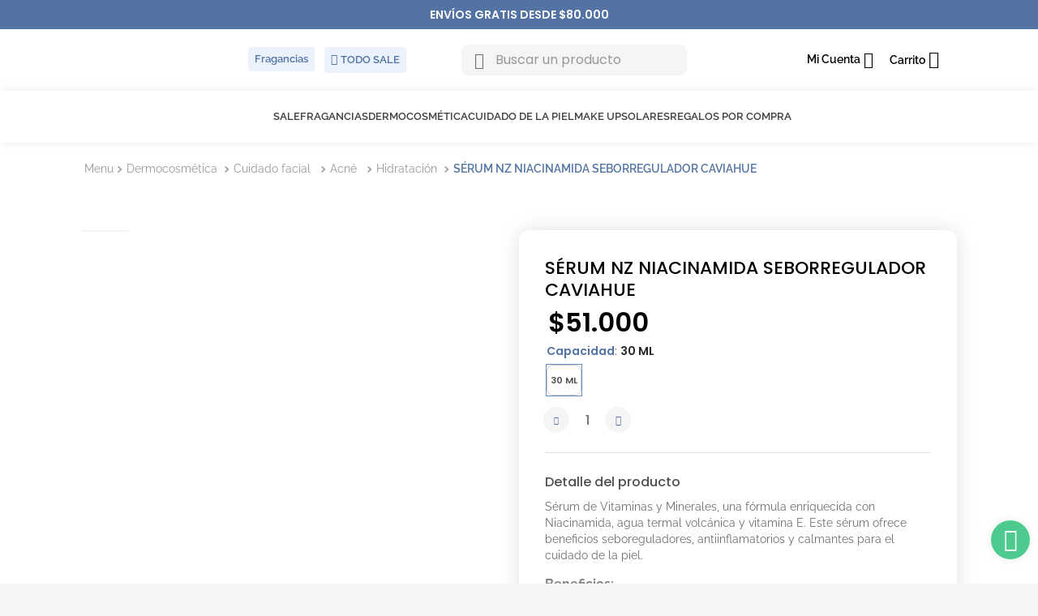

--- FILE ---
content_type: text/html; charset=utf-8
request_url: https://www.google.com/recaptcha/enterprise/anchor?ar=1&k=6LdV7CIpAAAAAPUrHXWlFArQ5hSiNQJk6Ja-vcYM&co=aHR0cHM6Ly93d3cuZmFybWFjaWFkZWxwdWVibG8uY29tLmFyOjQ0Mw..&hl=es-419&v=PoyoqOPhxBO7pBk68S4YbpHZ&size=invisible&anchor-ms=120000&execute-ms=30000&cb=11b7r0jpqee2
body_size: 48759
content:
<!DOCTYPE HTML><html dir="ltr" lang="es-419"><head><meta http-equiv="Content-Type" content="text/html; charset=UTF-8">
<meta http-equiv="X-UA-Compatible" content="IE=edge">
<title>reCAPTCHA</title>
<style type="text/css">
/* cyrillic-ext */
@font-face {
  font-family: 'Roboto';
  font-style: normal;
  font-weight: 400;
  font-stretch: 100%;
  src: url(//fonts.gstatic.com/s/roboto/v48/KFO7CnqEu92Fr1ME7kSn66aGLdTylUAMa3GUBHMdazTgWw.woff2) format('woff2');
  unicode-range: U+0460-052F, U+1C80-1C8A, U+20B4, U+2DE0-2DFF, U+A640-A69F, U+FE2E-FE2F;
}
/* cyrillic */
@font-face {
  font-family: 'Roboto';
  font-style: normal;
  font-weight: 400;
  font-stretch: 100%;
  src: url(//fonts.gstatic.com/s/roboto/v48/KFO7CnqEu92Fr1ME7kSn66aGLdTylUAMa3iUBHMdazTgWw.woff2) format('woff2');
  unicode-range: U+0301, U+0400-045F, U+0490-0491, U+04B0-04B1, U+2116;
}
/* greek-ext */
@font-face {
  font-family: 'Roboto';
  font-style: normal;
  font-weight: 400;
  font-stretch: 100%;
  src: url(//fonts.gstatic.com/s/roboto/v48/KFO7CnqEu92Fr1ME7kSn66aGLdTylUAMa3CUBHMdazTgWw.woff2) format('woff2');
  unicode-range: U+1F00-1FFF;
}
/* greek */
@font-face {
  font-family: 'Roboto';
  font-style: normal;
  font-weight: 400;
  font-stretch: 100%;
  src: url(//fonts.gstatic.com/s/roboto/v48/KFO7CnqEu92Fr1ME7kSn66aGLdTylUAMa3-UBHMdazTgWw.woff2) format('woff2');
  unicode-range: U+0370-0377, U+037A-037F, U+0384-038A, U+038C, U+038E-03A1, U+03A3-03FF;
}
/* math */
@font-face {
  font-family: 'Roboto';
  font-style: normal;
  font-weight: 400;
  font-stretch: 100%;
  src: url(//fonts.gstatic.com/s/roboto/v48/KFO7CnqEu92Fr1ME7kSn66aGLdTylUAMawCUBHMdazTgWw.woff2) format('woff2');
  unicode-range: U+0302-0303, U+0305, U+0307-0308, U+0310, U+0312, U+0315, U+031A, U+0326-0327, U+032C, U+032F-0330, U+0332-0333, U+0338, U+033A, U+0346, U+034D, U+0391-03A1, U+03A3-03A9, U+03B1-03C9, U+03D1, U+03D5-03D6, U+03F0-03F1, U+03F4-03F5, U+2016-2017, U+2034-2038, U+203C, U+2040, U+2043, U+2047, U+2050, U+2057, U+205F, U+2070-2071, U+2074-208E, U+2090-209C, U+20D0-20DC, U+20E1, U+20E5-20EF, U+2100-2112, U+2114-2115, U+2117-2121, U+2123-214F, U+2190, U+2192, U+2194-21AE, U+21B0-21E5, U+21F1-21F2, U+21F4-2211, U+2213-2214, U+2216-22FF, U+2308-230B, U+2310, U+2319, U+231C-2321, U+2336-237A, U+237C, U+2395, U+239B-23B7, U+23D0, U+23DC-23E1, U+2474-2475, U+25AF, U+25B3, U+25B7, U+25BD, U+25C1, U+25CA, U+25CC, U+25FB, U+266D-266F, U+27C0-27FF, U+2900-2AFF, U+2B0E-2B11, U+2B30-2B4C, U+2BFE, U+3030, U+FF5B, U+FF5D, U+1D400-1D7FF, U+1EE00-1EEFF;
}
/* symbols */
@font-face {
  font-family: 'Roboto';
  font-style: normal;
  font-weight: 400;
  font-stretch: 100%;
  src: url(//fonts.gstatic.com/s/roboto/v48/KFO7CnqEu92Fr1ME7kSn66aGLdTylUAMaxKUBHMdazTgWw.woff2) format('woff2');
  unicode-range: U+0001-000C, U+000E-001F, U+007F-009F, U+20DD-20E0, U+20E2-20E4, U+2150-218F, U+2190, U+2192, U+2194-2199, U+21AF, U+21E6-21F0, U+21F3, U+2218-2219, U+2299, U+22C4-22C6, U+2300-243F, U+2440-244A, U+2460-24FF, U+25A0-27BF, U+2800-28FF, U+2921-2922, U+2981, U+29BF, U+29EB, U+2B00-2BFF, U+4DC0-4DFF, U+FFF9-FFFB, U+10140-1018E, U+10190-1019C, U+101A0, U+101D0-101FD, U+102E0-102FB, U+10E60-10E7E, U+1D2C0-1D2D3, U+1D2E0-1D37F, U+1F000-1F0FF, U+1F100-1F1AD, U+1F1E6-1F1FF, U+1F30D-1F30F, U+1F315, U+1F31C, U+1F31E, U+1F320-1F32C, U+1F336, U+1F378, U+1F37D, U+1F382, U+1F393-1F39F, U+1F3A7-1F3A8, U+1F3AC-1F3AF, U+1F3C2, U+1F3C4-1F3C6, U+1F3CA-1F3CE, U+1F3D4-1F3E0, U+1F3ED, U+1F3F1-1F3F3, U+1F3F5-1F3F7, U+1F408, U+1F415, U+1F41F, U+1F426, U+1F43F, U+1F441-1F442, U+1F444, U+1F446-1F449, U+1F44C-1F44E, U+1F453, U+1F46A, U+1F47D, U+1F4A3, U+1F4B0, U+1F4B3, U+1F4B9, U+1F4BB, U+1F4BF, U+1F4C8-1F4CB, U+1F4D6, U+1F4DA, U+1F4DF, U+1F4E3-1F4E6, U+1F4EA-1F4ED, U+1F4F7, U+1F4F9-1F4FB, U+1F4FD-1F4FE, U+1F503, U+1F507-1F50B, U+1F50D, U+1F512-1F513, U+1F53E-1F54A, U+1F54F-1F5FA, U+1F610, U+1F650-1F67F, U+1F687, U+1F68D, U+1F691, U+1F694, U+1F698, U+1F6AD, U+1F6B2, U+1F6B9-1F6BA, U+1F6BC, U+1F6C6-1F6CF, U+1F6D3-1F6D7, U+1F6E0-1F6EA, U+1F6F0-1F6F3, U+1F6F7-1F6FC, U+1F700-1F7FF, U+1F800-1F80B, U+1F810-1F847, U+1F850-1F859, U+1F860-1F887, U+1F890-1F8AD, U+1F8B0-1F8BB, U+1F8C0-1F8C1, U+1F900-1F90B, U+1F93B, U+1F946, U+1F984, U+1F996, U+1F9E9, U+1FA00-1FA6F, U+1FA70-1FA7C, U+1FA80-1FA89, U+1FA8F-1FAC6, U+1FACE-1FADC, U+1FADF-1FAE9, U+1FAF0-1FAF8, U+1FB00-1FBFF;
}
/* vietnamese */
@font-face {
  font-family: 'Roboto';
  font-style: normal;
  font-weight: 400;
  font-stretch: 100%;
  src: url(//fonts.gstatic.com/s/roboto/v48/KFO7CnqEu92Fr1ME7kSn66aGLdTylUAMa3OUBHMdazTgWw.woff2) format('woff2');
  unicode-range: U+0102-0103, U+0110-0111, U+0128-0129, U+0168-0169, U+01A0-01A1, U+01AF-01B0, U+0300-0301, U+0303-0304, U+0308-0309, U+0323, U+0329, U+1EA0-1EF9, U+20AB;
}
/* latin-ext */
@font-face {
  font-family: 'Roboto';
  font-style: normal;
  font-weight: 400;
  font-stretch: 100%;
  src: url(//fonts.gstatic.com/s/roboto/v48/KFO7CnqEu92Fr1ME7kSn66aGLdTylUAMa3KUBHMdazTgWw.woff2) format('woff2');
  unicode-range: U+0100-02BA, U+02BD-02C5, U+02C7-02CC, U+02CE-02D7, U+02DD-02FF, U+0304, U+0308, U+0329, U+1D00-1DBF, U+1E00-1E9F, U+1EF2-1EFF, U+2020, U+20A0-20AB, U+20AD-20C0, U+2113, U+2C60-2C7F, U+A720-A7FF;
}
/* latin */
@font-face {
  font-family: 'Roboto';
  font-style: normal;
  font-weight: 400;
  font-stretch: 100%;
  src: url(//fonts.gstatic.com/s/roboto/v48/KFO7CnqEu92Fr1ME7kSn66aGLdTylUAMa3yUBHMdazQ.woff2) format('woff2');
  unicode-range: U+0000-00FF, U+0131, U+0152-0153, U+02BB-02BC, U+02C6, U+02DA, U+02DC, U+0304, U+0308, U+0329, U+2000-206F, U+20AC, U+2122, U+2191, U+2193, U+2212, U+2215, U+FEFF, U+FFFD;
}
/* cyrillic-ext */
@font-face {
  font-family: 'Roboto';
  font-style: normal;
  font-weight: 500;
  font-stretch: 100%;
  src: url(//fonts.gstatic.com/s/roboto/v48/KFO7CnqEu92Fr1ME7kSn66aGLdTylUAMa3GUBHMdazTgWw.woff2) format('woff2');
  unicode-range: U+0460-052F, U+1C80-1C8A, U+20B4, U+2DE0-2DFF, U+A640-A69F, U+FE2E-FE2F;
}
/* cyrillic */
@font-face {
  font-family: 'Roboto';
  font-style: normal;
  font-weight: 500;
  font-stretch: 100%;
  src: url(//fonts.gstatic.com/s/roboto/v48/KFO7CnqEu92Fr1ME7kSn66aGLdTylUAMa3iUBHMdazTgWw.woff2) format('woff2');
  unicode-range: U+0301, U+0400-045F, U+0490-0491, U+04B0-04B1, U+2116;
}
/* greek-ext */
@font-face {
  font-family: 'Roboto';
  font-style: normal;
  font-weight: 500;
  font-stretch: 100%;
  src: url(//fonts.gstatic.com/s/roboto/v48/KFO7CnqEu92Fr1ME7kSn66aGLdTylUAMa3CUBHMdazTgWw.woff2) format('woff2');
  unicode-range: U+1F00-1FFF;
}
/* greek */
@font-face {
  font-family: 'Roboto';
  font-style: normal;
  font-weight: 500;
  font-stretch: 100%;
  src: url(//fonts.gstatic.com/s/roboto/v48/KFO7CnqEu92Fr1ME7kSn66aGLdTylUAMa3-UBHMdazTgWw.woff2) format('woff2');
  unicode-range: U+0370-0377, U+037A-037F, U+0384-038A, U+038C, U+038E-03A1, U+03A3-03FF;
}
/* math */
@font-face {
  font-family: 'Roboto';
  font-style: normal;
  font-weight: 500;
  font-stretch: 100%;
  src: url(//fonts.gstatic.com/s/roboto/v48/KFO7CnqEu92Fr1ME7kSn66aGLdTylUAMawCUBHMdazTgWw.woff2) format('woff2');
  unicode-range: U+0302-0303, U+0305, U+0307-0308, U+0310, U+0312, U+0315, U+031A, U+0326-0327, U+032C, U+032F-0330, U+0332-0333, U+0338, U+033A, U+0346, U+034D, U+0391-03A1, U+03A3-03A9, U+03B1-03C9, U+03D1, U+03D5-03D6, U+03F0-03F1, U+03F4-03F5, U+2016-2017, U+2034-2038, U+203C, U+2040, U+2043, U+2047, U+2050, U+2057, U+205F, U+2070-2071, U+2074-208E, U+2090-209C, U+20D0-20DC, U+20E1, U+20E5-20EF, U+2100-2112, U+2114-2115, U+2117-2121, U+2123-214F, U+2190, U+2192, U+2194-21AE, U+21B0-21E5, U+21F1-21F2, U+21F4-2211, U+2213-2214, U+2216-22FF, U+2308-230B, U+2310, U+2319, U+231C-2321, U+2336-237A, U+237C, U+2395, U+239B-23B7, U+23D0, U+23DC-23E1, U+2474-2475, U+25AF, U+25B3, U+25B7, U+25BD, U+25C1, U+25CA, U+25CC, U+25FB, U+266D-266F, U+27C0-27FF, U+2900-2AFF, U+2B0E-2B11, U+2B30-2B4C, U+2BFE, U+3030, U+FF5B, U+FF5D, U+1D400-1D7FF, U+1EE00-1EEFF;
}
/* symbols */
@font-face {
  font-family: 'Roboto';
  font-style: normal;
  font-weight: 500;
  font-stretch: 100%;
  src: url(//fonts.gstatic.com/s/roboto/v48/KFO7CnqEu92Fr1ME7kSn66aGLdTylUAMaxKUBHMdazTgWw.woff2) format('woff2');
  unicode-range: U+0001-000C, U+000E-001F, U+007F-009F, U+20DD-20E0, U+20E2-20E4, U+2150-218F, U+2190, U+2192, U+2194-2199, U+21AF, U+21E6-21F0, U+21F3, U+2218-2219, U+2299, U+22C4-22C6, U+2300-243F, U+2440-244A, U+2460-24FF, U+25A0-27BF, U+2800-28FF, U+2921-2922, U+2981, U+29BF, U+29EB, U+2B00-2BFF, U+4DC0-4DFF, U+FFF9-FFFB, U+10140-1018E, U+10190-1019C, U+101A0, U+101D0-101FD, U+102E0-102FB, U+10E60-10E7E, U+1D2C0-1D2D3, U+1D2E0-1D37F, U+1F000-1F0FF, U+1F100-1F1AD, U+1F1E6-1F1FF, U+1F30D-1F30F, U+1F315, U+1F31C, U+1F31E, U+1F320-1F32C, U+1F336, U+1F378, U+1F37D, U+1F382, U+1F393-1F39F, U+1F3A7-1F3A8, U+1F3AC-1F3AF, U+1F3C2, U+1F3C4-1F3C6, U+1F3CA-1F3CE, U+1F3D4-1F3E0, U+1F3ED, U+1F3F1-1F3F3, U+1F3F5-1F3F7, U+1F408, U+1F415, U+1F41F, U+1F426, U+1F43F, U+1F441-1F442, U+1F444, U+1F446-1F449, U+1F44C-1F44E, U+1F453, U+1F46A, U+1F47D, U+1F4A3, U+1F4B0, U+1F4B3, U+1F4B9, U+1F4BB, U+1F4BF, U+1F4C8-1F4CB, U+1F4D6, U+1F4DA, U+1F4DF, U+1F4E3-1F4E6, U+1F4EA-1F4ED, U+1F4F7, U+1F4F9-1F4FB, U+1F4FD-1F4FE, U+1F503, U+1F507-1F50B, U+1F50D, U+1F512-1F513, U+1F53E-1F54A, U+1F54F-1F5FA, U+1F610, U+1F650-1F67F, U+1F687, U+1F68D, U+1F691, U+1F694, U+1F698, U+1F6AD, U+1F6B2, U+1F6B9-1F6BA, U+1F6BC, U+1F6C6-1F6CF, U+1F6D3-1F6D7, U+1F6E0-1F6EA, U+1F6F0-1F6F3, U+1F6F7-1F6FC, U+1F700-1F7FF, U+1F800-1F80B, U+1F810-1F847, U+1F850-1F859, U+1F860-1F887, U+1F890-1F8AD, U+1F8B0-1F8BB, U+1F8C0-1F8C1, U+1F900-1F90B, U+1F93B, U+1F946, U+1F984, U+1F996, U+1F9E9, U+1FA00-1FA6F, U+1FA70-1FA7C, U+1FA80-1FA89, U+1FA8F-1FAC6, U+1FACE-1FADC, U+1FADF-1FAE9, U+1FAF0-1FAF8, U+1FB00-1FBFF;
}
/* vietnamese */
@font-face {
  font-family: 'Roboto';
  font-style: normal;
  font-weight: 500;
  font-stretch: 100%;
  src: url(//fonts.gstatic.com/s/roboto/v48/KFO7CnqEu92Fr1ME7kSn66aGLdTylUAMa3OUBHMdazTgWw.woff2) format('woff2');
  unicode-range: U+0102-0103, U+0110-0111, U+0128-0129, U+0168-0169, U+01A0-01A1, U+01AF-01B0, U+0300-0301, U+0303-0304, U+0308-0309, U+0323, U+0329, U+1EA0-1EF9, U+20AB;
}
/* latin-ext */
@font-face {
  font-family: 'Roboto';
  font-style: normal;
  font-weight: 500;
  font-stretch: 100%;
  src: url(//fonts.gstatic.com/s/roboto/v48/KFO7CnqEu92Fr1ME7kSn66aGLdTylUAMa3KUBHMdazTgWw.woff2) format('woff2');
  unicode-range: U+0100-02BA, U+02BD-02C5, U+02C7-02CC, U+02CE-02D7, U+02DD-02FF, U+0304, U+0308, U+0329, U+1D00-1DBF, U+1E00-1E9F, U+1EF2-1EFF, U+2020, U+20A0-20AB, U+20AD-20C0, U+2113, U+2C60-2C7F, U+A720-A7FF;
}
/* latin */
@font-face {
  font-family: 'Roboto';
  font-style: normal;
  font-weight: 500;
  font-stretch: 100%;
  src: url(//fonts.gstatic.com/s/roboto/v48/KFO7CnqEu92Fr1ME7kSn66aGLdTylUAMa3yUBHMdazQ.woff2) format('woff2');
  unicode-range: U+0000-00FF, U+0131, U+0152-0153, U+02BB-02BC, U+02C6, U+02DA, U+02DC, U+0304, U+0308, U+0329, U+2000-206F, U+20AC, U+2122, U+2191, U+2193, U+2212, U+2215, U+FEFF, U+FFFD;
}
/* cyrillic-ext */
@font-face {
  font-family: 'Roboto';
  font-style: normal;
  font-weight: 900;
  font-stretch: 100%;
  src: url(//fonts.gstatic.com/s/roboto/v48/KFO7CnqEu92Fr1ME7kSn66aGLdTylUAMa3GUBHMdazTgWw.woff2) format('woff2');
  unicode-range: U+0460-052F, U+1C80-1C8A, U+20B4, U+2DE0-2DFF, U+A640-A69F, U+FE2E-FE2F;
}
/* cyrillic */
@font-face {
  font-family: 'Roboto';
  font-style: normal;
  font-weight: 900;
  font-stretch: 100%;
  src: url(//fonts.gstatic.com/s/roboto/v48/KFO7CnqEu92Fr1ME7kSn66aGLdTylUAMa3iUBHMdazTgWw.woff2) format('woff2');
  unicode-range: U+0301, U+0400-045F, U+0490-0491, U+04B0-04B1, U+2116;
}
/* greek-ext */
@font-face {
  font-family: 'Roboto';
  font-style: normal;
  font-weight: 900;
  font-stretch: 100%;
  src: url(//fonts.gstatic.com/s/roboto/v48/KFO7CnqEu92Fr1ME7kSn66aGLdTylUAMa3CUBHMdazTgWw.woff2) format('woff2');
  unicode-range: U+1F00-1FFF;
}
/* greek */
@font-face {
  font-family: 'Roboto';
  font-style: normal;
  font-weight: 900;
  font-stretch: 100%;
  src: url(//fonts.gstatic.com/s/roboto/v48/KFO7CnqEu92Fr1ME7kSn66aGLdTylUAMa3-UBHMdazTgWw.woff2) format('woff2');
  unicode-range: U+0370-0377, U+037A-037F, U+0384-038A, U+038C, U+038E-03A1, U+03A3-03FF;
}
/* math */
@font-face {
  font-family: 'Roboto';
  font-style: normal;
  font-weight: 900;
  font-stretch: 100%;
  src: url(//fonts.gstatic.com/s/roboto/v48/KFO7CnqEu92Fr1ME7kSn66aGLdTylUAMawCUBHMdazTgWw.woff2) format('woff2');
  unicode-range: U+0302-0303, U+0305, U+0307-0308, U+0310, U+0312, U+0315, U+031A, U+0326-0327, U+032C, U+032F-0330, U+0332-0333, U+0338, U+033A, U+0346, U+034D, U+0391-03A1, U+03A3-03A9, U+03B1-03C9, U+03D1, U+03D5-03D6, U+03F0-03F1, U+03F4-03F5, U+2016-2017, U+2034-2038, U+203C, U+2040, U+2043, U+2047, U+2050, U+2057, U+205F, U+2070-2071, U+2074-208E, U+2090-209C, U+20D0-20DC, U+20E1, U+20E5-20EF, U+2100-2112, U+2114-2115, U+2117-2121, U+2123-214F, U+2190, U+2192, U+2194-21AE, U+21B0-21E5, U+21F1-21F2, U+21F4-2211, U+2213-2214, U+2216-22FF, U+2308-230B, U+2310, U+2319, U+231C-2321, U+2336-237A, U+237C, U+2395, U+239B-23B7, U+23D0, U+23DC-23E1, U+2474-2475, U+25AF, U+25B3, U+25B7, U+25BD, U+25C1, U+25CA, U+25CC, U+25FB, U+266D-266F, U+27C0-27FF, U+2900-2AFF, U+2B0E-2B11, U+2B30-2B4C, U+2BFE, U+3030, U+FF5B, U+FF5D, U+1D400-1D7FF, U+1EE00-1EEFF;
}
/* symbols */
@font-face {
  font-family: 'Roboto';
  font-style: normal;
  font-weight: 900;
  font-stretch: 100%;
  src: url(//fonts.gstatic.com/s/roboto/v48/KFO7CnqEu92Fr1ME7kSn66aGLdTylUAMaxKUBHMdazTgWw.woff2) format('woff2');
  unicode-range: U+0001-000C, U+000E-001F, U+007F-009F, U+20DD-20E0, U+20E2-20E4, U+2150-218F, U+2190, U+2192, U+2194-2199, U+21AF, U+21E6-21F0, U+21F3, U+2218-2219, U+2299, U+22C4-22C6, U+2300-243F, U+2440-244A, U+2460-24FF, U+25A0-27BF, U+2800-28FF, U+2921-2922, U+2981, U+29BF, U+29EB, U+2B00-2BFF, U+4DC0-4DFF, U+FFF9-FFFB, U+10140-1018E, U+10190-1019C, U+101A0, U+101D0-101FD, U+102E0-102FB, U+10E60-10E7E, U+1D2C0-1D2D3, U+1D2E0-1D37F, U+1F000-1F0FF, U+1F100-1F1AD, U+1F1E6-1F1FF, U+1F30D-1F30F, U+1F315, U+1F31C, U+1F31E, U+1F320-1F32C, U+1F336, U+1F378, U+1F37D, U+1F382, U+1F393-1F39F, U+1F3A7-1F3A8, U+1F3AC-1F3AF, U+1F3C2, U+1F3C4-1F3C6, U+1F3CA-1F3CE, U+1F3D4-1F3E0, U+1F3ED, U+1F3F1-1F3F3, U+1F3F5-1F3F7, U+1F408, U+1F415, U+1F41F, U+1F426, U+1F43F, U+1F441-1F442, U+1F444, U+1F446-1F449, U+1F44C-1F44E, U+1F453, U+1F46A, U+1F47D, U+1F4A3, U+1F4B0, U+1F4B3, U+1F4B9, U+1F4BB, U+1F4BF, U+1F4C8-1F4CB, U+1F4D6, U+1F4DA, U+1F4DF, U+1F4E3-1F4E6, U+1F4EA-1F4ED, U+1F4F7, U+1F4F9-1F4FB, U+1F4FD-1F4FE, U+1F503, U+1F507-1F50B, U+1F50D, U+1F512-1F513, U+1F53E-1F54A, U+1F54F-1F5FA, U+1F610, U+1F650-1F67F, U+1F687, U+1F68D, U+1F691, U+1F694, U+1F698, U+1F6AD, U+1F6B2, U+1F6B9-1F6BA, U+1F6BC, U+1F6C6-1F6CF, U+1F6D3-1F6D7, U+1F6E0-1F6EA, U+1F6F0-1F6F3, U+1F6F7-1F6FC, U+1F700-1F7FF, U+1F800-1F80B, U+1F810-1F847, U+1F850-1F859, U+1F860-1F887, U+1F890-1F8AD, U+1F8B0-1F8BB, U+1F8C0-1F8C1, U+1F900-1F90B, U+1F93B, U+1F946, U+1F984, U+1F996, U+1F9E9, U+1FA00-1FA6F, U+1FA70-1FA7C, U+1FA80-1FA89, U+1FA8F-1FAC6, U+1FACE-1FADC, U+1FADF-1FAE9, U+1FAF0-1FAF8, U+1FB00-1FBFF;
}
/* vietnamese */
@font-face {
  font-family: 'Roboto';
  font-style: normal;
  font-weight: 900;
  font-stretch: 100%;
  src: url(//fonts.gstatic.com/s/roboto/v48/KFO7CnqEu92Fr1ME7kSn66aGLdTylUAMa3OUBHMdazTgWw.woff2) format('woff2');
  unicode-range: U+0102-0103, U+0110-0111, U+0128-0129, U+0168-0169, U+01A0-01A1, U+01AF-01B0, U+0300-0301, U+0303-0304, U+0308-0309, U+0323, U+0329, U+1EA0-1EF9, U+20AB;
}
/* latin-ext */
@font-face {
  font-family: 'Roboto';
  font-style: normal;
  font-weight: 900;
  font-stretch: 100%;
  src: url(//fonts.gstatic.com/s/roboto/v48/KFO7CnqEu92Fr1ME7kSn66aGLdTylUAMa3KUBHMdazTgWw.woff2) format('woff2');
  unicode-range: U+0100-02BA, U+02BD-02C5, U+02C7-02CC, U+02CE-02D7, U+02DD-02FF, U+0304, U+0308, U+0329, U+1D00-1DBF, U+1E00-1E9F, U+1EF2-1EFF, U+2020, U+20A0-20AB, U+20AD-20C0, U+2113, U+2C60-2C7F, U+A720-A7FF;
}
/* latin */
@font-face {
  font-family: 'Roboto';
  font-style: normal;
  font-weight: 900;
  font-stretch: 100%;
  src: url(//fonts.gstatic.com/s/roboto/v48/KFO7CnqEu92Fr1ME7kSn66aGLdTylUAMa3yUBHMdazQ.woff2) format('woff2');
  unicode-range: U+0000-00FF, U+0131, U+0152-0153, U+02BB-02BC, U+02C6, U+02DA, U+02DC, U+0304, U+0308, U+0329, U+2000-206F, U+20AC, U+2122, U+2191, U+2193, U+2212, U+2215, U+FEFF, U+FFFD;
}

</style>
<link rel="stylesheet" type="text/css" href="https://www.gstatic.com/recaptcha/releases/PoyoqOPhxBO7pBk68S4YbpHZ/styles__ltr.css">
<script nonce="QSXQoYN9qFqeMtRFhW2X0w" type="text/javascript">window['__recaptcha_api'] = 'https://www.google.com/recaptcha/enterprise/';</script>
<script type="text/javascript" src="https://www.gstatic.com/recaptcha/releases/PoyoqOPhxBO7pBk68S4YbpHZ/recaptcha__es_419.js" nonce="QSXQoYN9qFqeMtRFhW2X0w">
      
    </script></head>
<body><div id="rc-anchor-alert" class="rc-anchor-alert"></div>
<input type="hidden" id="recaptcha-token" value="[base64]">
<script type="text/javascript" nonce="QSXQoYN9qFqeMtRFhW2X0w">
      recaptcha.anchor.Main.init("[\x22ainput\x22,[\x22bgdata\x22,\x22\x22,\[base64]/[base64]/UltIKytdPWE6KGE8MjA0OD9SW0grK109YT4+NnwxOTI6KChhJjY0NTEyKT09NTUyOTYmJnErMTxoLmxlbmd0aCYmKGguY2hhckNvZGVBdChxKzEpJjY0NTEyKT09NTYzMjA/[base64]/MjU1OlI/[base64]/[base64]/[base64]/[base64]/[base64]/[base64]/[base64]/[base64]/[base64]/[base64]\x22,\[base64]\\u003d\\u003d\x22,\x22N8KLwr0kw7Uowpk5EsKVcjkBwpvDmMKxw47CqlHDvMK0woI6w5gEY30KwpEFNGV1fsKBwpHDlirCpMO4JsO3wpx3wqXDpQJKwoTDmMKQwpJ9E8OITcKLwpZzw4DDgsKWGcKsCzIew4AMwr/Ch8OlGMOwwofCicKYwrHCmwYmEsKGw4g4bzpnwoTCiQ3DtjPCr8KnWHvCkDrCncKQMCleQzQfcMK7w5ZhwrVHOBPDsU9Fw5XChhtewrDCthXDrsOTdydRwpoafkwmw4xmQMKVfsK+w7F2AsOGGjrCv3J6LBHDhsOwEcK8cX4PQDzDocOPO2DCo2LCgV/DtngtwpvDs8OxdMO/w7rDgcOhw47DpFQuw7zCjTbDsAjCgR1zw6EJw6zDrMOtwrPDq8OLRsKKw6TDk8OBwrzDv1JbUgnCu8K+YMOVwo9BemZpw75NF0TDk8Osw6jDlsOtN0TCkBvDnHDClsOtwqAYQBXDjMOVw7x5w6fDk04GFMK9w6ExPwPDonN6wq/Cs8ONO8KSRcKmw6wBQ8Oew6/Dt8O0w4xScsKfw4HDtRhoe8KHwqDCmm/CisKQWXFkZ8ORCsK+w4t7OsKzwpojYGoiw7sXwoc7w4/[base64]/NMO6wpDDosKOwoDCvnDDgsOHDcKHw4HDsMKpb8K6IcK2w6VqE3MWw73CsEHCq8ONU1bDnV7Cn349w4/DgC1BK8K/wozCo0LCmQ5rw7kBwrPCh3HCkwLDhWfDhsKOBsOWw49RfsOxE0jDtMOUw7/DrHg1LMOQworDh0jCjn17OcKHYkrDgMKJfCLClyzDiMKNK8O6wqRFDz3CuzLCtCpLw7TDgkXDmMODwoYQHwlLWgxkAh4DDcOew4spdXjDl8OFw5jDosOTw6LDqV/DvMKPw6LDlsOAw70yYGnDt1EWw5XDn8O2HsO8w7TDiz7CmGk/[base64]/[base64]/CiA3CnnAPLHfCt8KjAml/Vl8mw6HDtsOIHMOkwpEEw50pE31fUMK+QMKIw4LCpMKbFMOUwr5JwrfDsQjCuMOEw57DngMew70Wwr/Ds8KYADFREcOgfcKofcOlw4xIw7kvdBfDknZ9dcKzwq1swpbDkxLDulHDnQbCrMOwwobCkcOiVxY0dsOUw5fDr8Orw4nCusOkNmnCrVfDmMKvWcKDw4Znwo7CncOAwoh/w65IWzwIw6zCmcOTDMOJw5h/wo3Dl0nCpCzCusOAw4HDuMOfZ8K+wpEwwqrCk8OdwpQqwrHDji3CpjTCtm8KwoTCqmTCrh5fVsKhbsOnw50Xw73DvMO1QsKeNEJ/WsO/w6bDusOPw7TDtMObw7rCgsOoN8KgZjnCqGDCksOqwq7Ck8O+w4nChsKnAsOjw48HQGNjARrDpsOfHcKKwrdUw5oew6HDgMKyw48QwoPDj8K5SMOfw4Fuw6tgHsO/XULCv1rCs0Rkw6TCiMK4FAjCq187IUTCo8K4VMOTwq9+w6XDisOjBAF0G8OrE2dOZMOOe3LDmCJFw7zCgUJEwqXCvhTCmz8dwpchwqXDl8OpwqXCrCEYZMOmUcKdQzN7dx/[base64]/w4MbKcOIwqkpekXDo1PCtRnDmDfDsUJow5cCH8O8wog8w68LZWnCgMO9McK+w5vDllfDlA1Uw6HDikXDmmjCiMOQw4TCimUxU33Dk8ONwpVDwrlXJMKnHHzCl8KCwqzDgz0CLGbDs8Oew5xLHGTCl8OswolNw5bDl8KNIkBHGMKlwpctw6/Dr8K+eMOXw5nCpMKTwpNAVE41woTCgXXDmcKrwpbDvcK0PsODwobCqAlYw7XCgVgiwrXCvXQXwq8jwp/Dvk44wpcTwp3Cl8OpJTzDrGXCjC7Crlw3w73Dk0HDhRnDqxvChMKyw5TCuFcUacONw4/[base64]/Cp8KUDV1Dwr0tw5LCmCTDpknDp1TDiMONRgzCi1Y2HGsMw694w7bDk8OycjpWw4B8Q0o4aH0bHx3DisK6wq7Dn3zDgmdhAxlmwrvDjWbCrDLDmcKKWgTCtsKPPhPCoMK8axENUWtTIms/MXLCpW4LwpNQw7UDKcOjQMKswpnDsRcTMcOxbF7CmcKuwqPCmcOZwozDssKzw7HDig7Dr8KFbcKfwqRkw7jCgkvDtE/DuVwuw5JFd8OXOVjDocO2w4plXsKvGGXCsiErw7nDjcOuQ8Kvwp5MB8OiwqZzR8OAw7UgN8OaGMOjbDgxwofDoj3DisO4LsKyw6rCn8O5wp9tw7rCtG7Co8Ofw6DCg1XDnsKPw7BLw6zDi01Aw4BuXSfDtcK3w77Cqj0KJsOsWMKycQA+fWrDt8K3w5rCoMKJwrRUwq/DmsOiTz0TwpTCtmfCicOawrcnTsK/worDt8KDGgfDp8KCTHPCmRkgwqzDqDk+w6ITwp8Gw65/[base64]/DrcK8w6AzwrbDsMOHbsO1w5kiGMKnIMOvw4EZw7lcw4fDvsK8w7gHw4LDtMKewpXCnsKTKMOSw6oSRFpNUMK/eXrCoDzCujPDi8KdQlEswpVMw5cMw5XCqTZcwq/[base64]/Co1vDulIsw7sgYCRETBJWw7ZJTB9bwqrDpSpRGcO2BcKkTysOKQDDicKYwr1RwrnDvH8Qwo3CgwRXEMKxZsK/QlDCm3HDncOsGcKJwp3Du8ODJ8KIdcK/ETkywrBqwprCmAx3W8OGwrYswrrClcKaKw3DiMKXwq9VKSfCkilGw7XCgk/[base64]/ditwC11rw5Vzwrt1AcOCw6TDkGgcEzrDo8Kjw6JtwrM0bMKcw6lLc3bCuh8Hw54mwrLDjHLChy0Owp7DhGfCtmLCl8KBw7N5al0Dw656BsKuYsKcwrTCoWjChj3DiRrDu8O0w6bDv8KVScOjFsKtw5VuwpdGCHhMQMOhEMOAwo4yeVU/EVUiV8KkNXVjWSfDscK2wqt8wr4FNxfDjsKAVMOvE8Krw4rCssKMQ3FUwrPClSRVwpdZV8KGUcKoworCp3zCgcOiXMKMwpRsey/DvcO6w6ZBwoswwr7ChcOza8Kabg1/c8Ktw7XCkMKkwrE6VsOUw6XCicKHV1ldc8KPwrwCwqYTNMO8wpBSwpIsccKawp4Fw5Z/[base64]/DnmY6wpbDsiJLw7PDsjgcRiApBFbCnMK6L0wqfMK8I1cEwocLJDwqbmtTKUY5w6/DoMKHworCtVfDpkBLwp0+w7DCj0DCo8KBw4YhASI0B8OAw4vDrn9Hw7nDqMKqZk3DrMOSP8KVw7Ajw5bDpHwfEBcwFhvCkU15D8OVwooqw6lqwqxYwqrCvsOjw6J2Sn0MGMK6w7JpLMKff8KZUx7DpFQWwo/CunfDg8KTeknDp8Orwq7CsFsZwr7DmsKdFcOewqHDoEIgDgnDusKpw6TCpMKoFjdSIzYMasKkwrLCqMO/w5zCmlXDuDPDj8KZw4HDoFlFXMK+T8O/[base64]/CkHpTUBQwwqTCqiUadn0gL8OmHMO3wos4w6PDnRrDkHdXw5XDgzl0w5PDmV5HOMOTw6EFw63DssOPw53CqsKpNcO6wpXDsHgaw79Nw5FsIMKKNMKDw4AGTcOKwoIIwpQZGMOhw5g5ET7DksOXwooJw50/W8KcCsO+wo/[base64]/[base64]/wrHDkU7DoMKpJcKVBl/Dl8KcVMK0wp7CijfCrcOLa8KUfWDCgRDDjsOrDWnCiTbDjsKMVMK0C0YSZVRnHG3DnsKzw45zwqNGYFI4w5fCusOJw4DDrcK/woDCqQksCsOCARvChg5cw4HCnsOkS8OAwr/Cuy/Dj8KKwqx7H8Kmw7XDlsOAZyowa8KIwqXCkmgHb2RUw5PDksK8w6Y6WDXClcKfw6bDgsK2wofCiB87w7tAw5LDqw7CtsOAUm1BHl5Gw65qIMOswolwfFrDlcK+wr/[base64]/CoMK5w5DDuMKmO2dcwp1Uw7suK8KdUsORworCp3xFw5bDgQpmw5zDtG/[base64]/CpmwWCsKlw4Rlw5Q9ek99wq4JwofDhMK6w43Ds085YsKvw6HClWxSw5DDm8OZVMOdanrCpgnDsAbCqsKjfGrDlsOTXsOXw6N/cwdvcx/DusKYXyDDjRhkIhkDLUrCtDLCoMKzIMKge8OSUiTDj23CjmTDp298w7smacKSbsOtwp7CqEQVTyrCgcKtOStEw65Rwqo6w71geigjwoh4aQjCkSjCqltkwpbCocKswr1Gw6PDpMOHZ3Q/[base64]/CqA7Ct8KNIsO8NMK5w7pqd0hhw5FYH8K1Lj15YG3CmsOKw5N0NXxpw7pkw6HDp2DDscOuw7rDq3whJQ85X38Mw5FLwphzw74qKcO6ccORecKRWFcFMATCiH4dYsOXTQo3woDCqBY2wq/DhE7DqGHDmMKPwr/Cs8OFIcOpUsKxMivDmnLCv8O6w7HDlsK9HATChsO8aMKRwp7DtyPDisOrU8OxNkJ3cCo/[base64]/CjGbDhcKjw7h7Fh7DjxLDu8KZL8O7w7rDtSFdwrDDtGtXw7DDoAvDtgM8BsOAw5YDw6hOw5bCuMOsw6fCvHB7IgDDh8OIX21iUsK+w680MW7DjsOlwrrDqDVGw60uTXkZwoAuw7/CvMOKwptZwojCjcOHwpV1woISwrBGIWPDsg1FECVfw4AHVX9ILsKewpXDmldcRHU3wqzDpcKdB103EnZZwq3Dg8KpwrjCssOWwoAGw7zDk8OlwqVXdMKow7jDpsOfwoLClFRxw6jCksKdK8OPJMKAwp7DmcOzdMKtVDwHYgzDtEc3w6wDwq7Du3/DnjDCn8Oow5LDjQfDj8OoHzXDnjsfwp09NcKReQHDnwHCok8XRMOtDjXDsxdyw7HCoz84w6fCpDfDk11gwoJ8LUcsw4AUw75fey3Drl1ReMOcwo89wrHDpMKOP8O9YsKqw5/Dl8OFb09ow6HDrcKzw4Aww6jCqXLDnMOtw7llw4gYw6jDosOOw6gVTQXChRskwqIdw7/[base64]/[base64]/DksKowrA7EMOqw4TDvDsqT8KYw6J4wq8Bw4chw5h0TcKrKsKpHsOuKw95YEB+IzvDrwTDhsKfA8ODwrVyNyg4fsOawrTDvS3DqFtLJsKXw7DCnsKAwobDsMKAdsK4w5LDrTzDpMOlwqjDkzYOPMOcwrtswoQewoJPwr8gwplMwpl+J1d/FsKoTcKcw6JAZsO6wr/DtsKcwrbDn8KbQcOtFEHDgsOBeAdnPsOIfwDDt8KrQMOVBghQMcOIG1VbwqHDgxsrS8K/w5Aqw7nDmMKtwr/[base64]/Dv21nwqdOw7J+worCmUzCg8KgRFzCtcO2OG/[base64]/DvijDqsO+wrhrQBdfw4jCuFwSwoI8PA7DgsOKw4PClWNSw4FbwrTCigzDmRJIw4fDgw7Dp8KZw4URVMKqw7zDtTnCliXClcO9wrgieRgFw7U1w7QLdcOjWsOcwpTCgCzCt0nCpMKbchhmVMK/worCqcOrwqfDvsKvIAIVRwHDrnPDr8K5WlANecKPesOAw5vDmMOybsKZw7QjZsKTwrl/O8KQwqTCkwZ/w5rCocK3ZcOEw5UiwqVBw5HCo8OvR8ONwoxbw5XCrMOWDUrDhVRuw6nCmsORXDnClx3Co8KeaMOFDi/DvMKjR8ORWQw6w6oQTMK8aVcCwocLMR5bwqJNwqFgMcKjPcOUw4MeSnfDt3rCg0Qqw6fDn8O3wohIXsOTw7DDug7CrAnComsGH8Ovw7LDvSrCtcODf8K/GcKUw5kGwowSCFlZNnPDqsOAEjTCn8KswovCm8K1JUstFMKQw7kEw5fClUFCfyZDwqBpwpMBIj5reMOiwqVdUGbClFXCsT5Ew5fDksO1w7oUw7fDgBVWw6/CisKYTsKsO1o9bnYow5fDthbDvnRpVU/DnMOlUcKwwqIsw4d5LsKRwqDDmjnDiBNzw4wEWsOwdsOiw6/CtFRJwod6ZgvDg8Ozw6nDoBrDk8KzwqZMw7UZG0vCgVwifX/[base64]/CjcKdYXjChgPDqSrCscKlw751wosPcsOvw6/DvsOzw4knwpxPLMOLDmRVwqhpXh/[base64]/[base64]/Crx/CiV/CnkfDucKXMx4Xw4VJw6AZFcK5asKPCX5/EinCqD/DpCzDiEjDgmnDtcKFwpoVwpfCpMKpHnzCti/Cs8K4DS3DkWrDmMK3w5E7HcKAEmU5w4fCkEvDvD7DhcKWcsORwqrDmz88Zz3CmHDDgzzCtzw9Xz3ChsOPw5pBwpfDqcOuZ0zCnTtcaWHDmMKPw4HDs27Dl8KGByfDosKRGXpxwpZHw67DvMKDT0XCr8OtLDAOWcO5NCrDh1/DhsOEH2/CnCM6EcK9wojCqsKcJcOnw6/[base64]/[base64]/DsMOQD8OSwqrCry/DvMOlPsOQfXdgwp/DscKFXj0owr48Q8OAw63CpyfDhcKRMSjClsKLw7LDjsODw5sywrjCn8OcXTQRw5jCtmHCmh/CumAKSQk8TwIWw77CnMOlwoMpw6nCqMKJTFjDvsKXXRbCsHXDpzDDswVvw6Iow6TCuD9Fw7/ChzJiOFLChQgYWkvDtxc6w6PCtMOBLcObwpTCk8KVBMK2PMKjw49Xw61WwobCqj/ClAs9wojDjAldwpTCshTDnsOOEcOHflFELcO9PhsNwp3CmsOyw6xTf8KAc0DCsg3DshnCnsK5FSlOUcO+w5fCqi3Dp8O5w6vDszFWXE/CncOiw7HCu8O8woDDojdkwojCk8ObwrVIw6cPw6cOX3t6w4rCisKgFh3CpcOQcx/DrUrDpsODOFRtwqkIwroRw5B5w4XDv1gPw7YecsOpw640w6DDkRdDUMOmwq/DpMO7LMOSdQ8oL3wDUhLCusOJe8OdNcOcw7wpWsOOBsO+RcKCV8Knw5LCvyrDhRYvXwrCpcOFdDzDtMK2w7zCpMOUAQ/DhMOHLwsHWXnDmEZ/wqjCi8KeY8O5WsO8w6HCtF3CqkwGw7zCp8K0fxbDqmB5aBTCkBk+AjMUHDLCvzVhwrAyw5pbT1EDwqYsPMOvJcK0PMKJwrfCt8KQw7zCv1rCnBhXw5lpw7E1Ci/Cu1LChUdyCcOWw4F0B0DCosOSI8KQCcKXT8KSKsOgw6HDq3/CtnXDlnBwXcKMYsOEc8OUw4hzAzdVw653SxdgYcKuTh4SFsKIUl0twqDChFcmYQsIFsOMwp9YalvCo8OnJsO0wrfDok0nacORw7oSX8OYMj56woJ8QRTDmcOyRMK5w6/DiHjCvRsjw4guTsKJwqzDmE95c8KewpEzV8KTw45pw6nClMKlKibCkMO8WU/DtA4Mw60yEsKAQMOnScKSwoIpw4vCtCZJw6duw4YBw54mwoxZf8KvOlsLwq5jwr5NPijCisK0w4vCgRRew6FxI8Knw6nDgcOwbxFhwqvCmR/Dn3/DicK9ZUM1wrfCjTNDwr/Cj1gIGmjCrsO+wpxOw4jDkMOpw4QAwpIwA8OIw4TCsnbCh8K4woLCmsOtwrdrwpwVIxHDoAp7wqBow5UpKTjCnTIbR8OpbDozTnXDl8Kjw6bCoVnCqcOGw7Z/FMKxKcKxwoYNwqzDssKEbMKQw5wcw5c7w6dGbnLCuiBAwok3w5EtwrnDv8OlLsOSwq7DiS58w58VTMOmXmTDhiBywr5uex56wojCmV1fA8K8YMO2IMKvNcKnN3PCsFDCm8OZGsKKPgPCrErDlcK7N8Odw78QccKaVsKfw7/Cu8O9wpw/fsOSw6PDjRnCgMOpwoXDnMO0fmhtLx7Dv1TDuSQrDsKOBC/[base64]/wqUHwozDrcOtwphEw4/[base64]/[base64]/DisK9w63DjMKVwrXDqD/Cin5PACU8wq7DrcO8w70BSEUTWR7DhSAeIMKAw5Iyw5TDsMKtw4XDhMKlw4ozw4sbDsOBwoM6w4NfZ8OMwrzChF/CtcKFw4jDjsOrTcKQVMO/wq5APMOrWMOWd1nCjcKnwq/DgGrCt8K2wqMKwqbChcK3wrrCqWhWwonDmMKWOMOQG8KuL8OhQMObwqtTw4TCncOkw4vDu8Olw5DDg8OuTMKkw4Q8w54qGMKSw60kwoHDiidbQU0Sw61TwrssMQloYcOdwpjClsKlwqrChC/DmFMRAsOjU8OdY8O1w7XCo8O9XRDDvXV3JDbDu8KwKsOxO2hUXcOZIHzDlsO1BMK4wprCjMOiNsKFw63Dl1XDsDTCqmvCi8OLw6HDusKVEUsqIVtMNRLCu8KQw7/CjcOXwr/DqcO9HcKVFyoxXyhrw48hU8OlcUHDscKQw5p2w6PCpgMXwoPCtcOswp/CpGHCjMK5w7XCt8OiwrpywqJKDcKrwpXDvsK6O8O+FsO0w6/[base64]/w6c2woMjdMKoJsOGejQMeMKPw6bChgN+dX/[base64]/[base64]/CmsOGw5lRTcORVMOJXMOPw7Qiw5nCrMOGwoDDssOEwpFaJgnCilbChsOTdWjCpMKnw7vDiTrDiWbCtsKIwqZ7CcOfU8OTw5nCrGzDgRB+wp3DucKgQcO/w7jDsMOZw7ZWPcOxwpDDmMOiKMKQwrR7RsKrKSvDo8KkwpzCmxwQw5XDkcKJem/DqnzDocK/w45twoAIA8KPw7ZWYcOpZTPCp8KhBjvCrm3DoyESbMOIQn/[base64]/DvMKyTMOww5tNwrMSw59MHcKpw6puw5ocw5lcBMOSNDp3RMKewp0ewovDlsOxwpQFw4nDjATDjB3CocOMHV9MAcOjSsKJPFMww6V2woxXw58wwrFzwrPCtDHDjcOkDsKUw4xqw43Cp8K/WcKXw6LDjCJXZCrDuxfCrsKYO8KuPcOEGjFIw4Exw4fDj0Isw7jDuCdpTsOhKUrCi8OyD8OyP39EOsOtw7U0w4MTw5PDm0HDnyZAw7hsZVbCqsOUw5bCqcKCwoAvZAoKw6ZiwrDDt8ONw4M5wodgwqvCqHxlwrJ0w44Dw48Yw4Udwr/CoMKNQ3PCvHxywrZAdwYmwoLCgsOQW8KOdj7DhsKLQ8K0woXDtsO0PsK4wpfCisOOwqZGw5xICcKKw41wwqsZHhYHVy4tDsKfYx7DvMK7T8K/[base64]/DisKbw7MvwrTCpcKvw6EVQhtFMThxwowQw4bCnMOuP8KoPQvDjsKNwoHDgcKeAsOgfsOCB8KWI8O/QxfDvFvCrhXDuA7Cr8OdFU/Dk1TDq8O6w6wRwpPDlFBrwqHDtMO5aMKFZW9sU10iw7trUMOfw7nDjXlGFsKKwp0mw68hEVHDkV1ZVV86HBbCk3pVbDHDmCjDrWdCw4LCjl98w4/[base64]/[base64]/Cn3bCoMO0wqvCsCNMOUFcUSLCnRBdwofCqndQwpE3dFzDncK9wrvDqMOoSGjDuCzCn8KMTcOTM2MJwpLDqcOTwqDCk3AyXcOrKcOBwpPCiW/Cp2bCtW7Cix7Djy59U8KWMlxaPgkpwrRReMOXwrV9S8K+XQ47c0zDhwfCi8OiMAfCtigmPcKyMzXDqsOFd3vDq8OWb8OgKgI4wrfDocO/cwjCtMOpahnDtFp/wrtrwr8pwrQ+woQLwrN8Y27Dn23DoMKJJX4QIjTCu8Kpw7MQGlzCv8OPdAbCuxXDlcKRMcKbB8KsGsOpw6FSwqnDn2PCjA7DnEIkw4zCh8KRfyVMw7deasKQSsOhw5pTPsO0NWNFQGFtwrYgUSfCrDLChsOEX2HDgsObwrzDqMKEDT0owqrCsMOyw47Cq3/CqxkSTgBwLMKEA8O4I8OHbcKvwoY1wrvCjMOVBsOoYQ/DvQsewrwZDsKtwqTDnsKywooywr9hG27Cm1XCrgPDm0/[base64]/DrirDkF4UwoxxLW7CulHCjsOKw65lamLDisKHwqjCpsO/[base64]/DscO5OUTDjyDCrnVFw4EpW3DDvcKfwpVzGcOIw7zDtnnCtlTCoTJwWcOMKMOgccORAi4rHGFlwpURwr/DpSEsHcO0wpHDoMK9wpoSd8KQNsKMw4srw5E4FcKMwqLDmSvDgxHCg8OhRwvCn8KSFcKMwozCqV0UAHDDkS7CvMO+w6JyJ8OdacK1wrcww69RcVLClMO/I8KydgBDwqXDiHtsw4FXVU3CghRAw4R9woh7w5xWbTTCmxvCsMO7w6TCicOcw6HCtRjCnsOhwo5ww5Jmw4ojcMKAesOQT8K/WgXChMOhw77DjgvCtsKKwogMw5/CrDTDr8KJwr/[base64]/CkbDuWN7wr0mwogKwoxdGBnCvi/CvUfDqCfDuGjDnsONPQp2dCI3wqvDtjkVw77ChcO7w58SwofDv8Oufkdew5ptwrhhSMKhJF3CoH/CqcKaO1BkJ2DDtMOpVgLCuHgdw6J+wrk5JghsNnzCv8O6dlvCl8OmUMOxQcKmwrBtZMOdV2IxwpLDp3TDnF8lw7sNFiNuw6owwoDDnH/[base64]/[base64]/[base64]/DsRJ9w5orPwVaYkvCtcKRwrrDjMO1RQZhwrTCuUs+asOyKBJaw6JvworCi2DCsEPDs0rCs8O0wptXw7RdwqLCqcO1Y8KLST7Ct8O7wrA/w5EVw5t3wr4Sw5M2wrYZwoYJInRhw4seAENFVRbCv0RtwobDtcK5w4bDgcKYDsOjb8Oow4tjw5t4ZU/DlAsvISlewq7DtVY/w6LDj8Ouw4A0AHx+wpzCiMOgES7CucODJcKTCX/[base64]/w54aQcOsw5UYbcOgw5YVVzLDgxVWBg7CmWPCiApzw7nCtCrDqMKXw4TCvygeV8O1YGwTVcOJWsOkwpHDl8Ocw5Ylw6/Ct8OsXmDDnU0ZwonDiWtbXsK2woB6woXCtyPCmlVVbRsmw7nDgMKdw71DwpEfw73DgcKdCy7Dg8KcwrQCwpMvEMORRiTCjcOTwrzCgcOEwqbDr0INwqXDggcmwq0aQRDCj8OwNzJgQDl8EcOeUcObGkkjG8Ovw7HCpDV4wrp7Bm/DuTdXw6TCnmjCh8KMBjBAw53CnVFDwqDCji1/QU/DrhjCrCHCr8OZwoTDnMOJNVDDmhrDrsOGU2h9w43CjywBwrEQFcKaGsK+GSUhwqMeIMOfVzcWwrMfw57DocKJHMO2TlnCvhfCkV7DrG/Dl8KWw6vDucKHwoliAcKGGSZHVlozBgvCtnrCnSPCsVjDiXImIsK/OMK9w7rCnhHDgUPDkcKRYhbDi8KNAcOkwonCgMKYe8O+D8KGw4AYGWUDw5bDiFvCtsKgw5jCsxfCvl7DoTRbw7PCm8OVwo4LVMKCw7LCrxfDmMORFiTDisOfwqYEUSJTMcK/OWtGw7hRJsOawqjCpsKCCcKkw4rDgsKxwpjCgA5AwrxvwoQvw43Cp8OmYFPCg37Ch8KQYnk8woZ0woVaO8KjfTc+wpnCgsOswqoIaSgIQcOuZ8KjfcKLQhozw5pow5pXT8KKRcO/LcOjW8OSw7ZXw6fCtsKhw5fCqnYiHsOAw50ow5fCicKiw7UWwoVSDnk9T8OXw50qw7AJfB3CryDDvcO1aTzDqcKWwpjCixLDvDZ8Lz8jEmrCgTLCjsK3QWhwwr/[base64]/[base64]/DqhlJw5AOw64xEMKzwoAKwoDCoVxqSiRDwofDpUjCpF5cwpwrw7vDjsKcCsKVwrYOw7ZKbMOuw71Hwps3w4XCkGHCkcKRw79KFSAzw59OBR/Dr1bDk3N3CQ1Bw5pqGXJ6w5I8PMOUeMKPw63DnmrDr8K4wqPDkMKLwrBSbzHCtmpCwoUiI8O1wqvCtmp9L2rCqcKoIcOyBi8zw5zCnV7CrVdswopuw5zChcO8ZzZxJ351TsOJQsKqVMKCw4bCmcOtw5AGw7Uvdk/[base64]/[base64]/wqTCi8OJw6zDsU/DugRwAigRWR5pwpdRO8O8w7whwrbDiScEFWvDkFsGw4dEw4pZw4zChhPCn21Fw5zCi0VhwovDlQbCjHBpw7IFwrskw5VJOEvCuMK0JMOLwpnCtsKbwp1bwrBEWRwaSz1vR3PClB4ZIMOAw7fCiBYyFR/CqDMuQMO3w6PDg8K7W8Oiw4tUw40IwojCog1lw4V0JkhrUAVVMMOfVsOZwq9jwpTDrMKwwroOBMKjwq4eGsOzwpMLGCEdwq1vw7zCpMKlAcOAwrXDgsO6w4zClMOjVWoGMhjCohVmNMO4wrzDlD/DonnDmjDChcKwwpY6GTDDgFLDt8KwRcKaw5Ixw48iwqTCosKBwq5yXX/CrwldVgU4wpPDkcK5WMKKwpzCgwMKw7QjHifCi8O7XcOlEcKFasKLw5/Ch29Vw7/CqcK1wq1vwrXCpl7Do8KPbsOgw756wrfCkwnCmEVSTAPCn8KJw4BRT1nCiGrDhcK8cXHDviYaGQzDqizDvcOow541YGheA8Odw63DoFx+wr/Dl8Olw5Y6w6BJw7Epw6skMMKXw6jCnMKdw6d0JA5FDMKLTH7DkMKgCMKuwqQVw5Y7wr5LQ2p5wqDDsMKQwqLDpxA/wodkwoV4wr81wr7CkV/DpijDncKGainCr8OXOlnDosKsF0XDk8OCYlFTeSI7wrXCok8Mwo1+w7Bvw5gcw44Tc3TCuUpbTsKfw4XCkMKSPcOobk3DnhsewqQ4wq7DtcKrMX9Mwo/DmcKUGTHDrMKjw4DDpWjDm8Krw4ItN8KqwpZMR3jCqcKRwpHDvGLCnSjDj8KVGSTCnsKDAWTDgsOgw5A3wqHDnRh2w6LDqnvDtgnChMOgwrjDl30Rw5PDqcKHwrXDskPCusOvw4XDqsOXa8K8Iw8ZNMO8XG51blxxw65Vwp/[base64]/DqVjDgQ5IEsKfFmovwp95wrHDv8Otw47DnsK0FGN3w7XCo3R4w4tRY2VbVgvCmB/CjyHCusOawqk+w7nDmMOHw59PHA09bcOYw7DDlgbDuWLDucO4YMKDwoPCpSPCoMO7CcOWw4czNlh5IMOdw50PLRnDi8K/[base64]/Dh8O3wqjDtcKtJsOHwqtwEsOyw4sNwoZmVcO3Gi/[base64]/DtQIle8Kdw4sKwoRew5lkw5Jbwo7CkChqeMKoC8ODwppHwq3DuMOJCsKzZT/DksKIw5LCg8Kvw78RMsKJw4TDgwsMPcKNwrAAeHFQb8O0wrpgMklNwrknwoZtwq3DrsKLw5B0w4lTw5jCnQJ9CcKiw5/CicKnwoHCjQLCmsOyMUYUwoRiLMKtwrRycFXCkW3Dqn0rwoDDkivDlkPClMKNYsOTwqBewqjCi1TCsH/DrsKPJyzDvcOPXMKcw6PDi3NsBC/CocOMPgDCoHc9w6TDvcKpYGDDqMOJwqZBwqBaY8KdB8O0SX3CrS/CuREEwoZWYijDv8Kfw7fCsMKww6bDn8KAwpwzwqh2w5nCo8KUwp/CnMKtwpQow5jCghbCind2w73DqMK1w5TDocOfwobCnMKRGWPCnsKVZVYuDsKELsKuLS/CoMKXw5lBw4vCpsOyw4jCiR9he8OQOMK7wrTDsMK6Lz/CliVyw5fCo8Kywo7DicKgwpkDw6Zbw6bCmsOrw7vDicKGBcKzYjnDkcKfL8KLUl3DucOkEVzCjcOLbELCpcKGbMOMe8OJwrQkw7oHwr5pw6vDvjbCn8Oub8K8w6/CpxrDgwYnByDCn2Q9eF7DtT7Co2jDszzDncKZw5lsw5jCjsO6woEvw6J7U3Q4wq0OOsOrdsOCYMKawqksw6ETw5jCvR/DqsK0YsKLw5zCncO1w4xKRErCsR/CrcOew7zDvQExdiJ9wqVpFcOXw5RhUMOYwoVmwqVLf8OfMi1kwqvDsMK8AMKkw6xvRQDCmETCrx3CtlcpRQ7CtVzDr8OmSXQ/w6Fnwr3ChWhvbSoYVMKuICTCuMOaYMOdwpNLaMOsw5lyw6bDusOzw407wo47wpwRX8Kaw408cUzDug0Bwrgkw5zDmcOTYA9ocMOXSnjDhH7Col05EDQCwoZ2woTChlrDsS7DiAZ8wonCrXrDpG9DwqYnwrbCvBLDv8K/w4MoDHQ7MMK5w5LCp8ORw5XDicOAwr/CiWAnV8Odw6d+w4bDgsK1MxR3wqLDim0lTsKew4fClMOBD8OuwrZoA8OpLsK6QmV/[base64]/el3ConrDtUHDpsO/d8KpNcKVccK3wo87MMK0wqnCk8O0BnTCsHB5wqLCpFE9wpd7w6rDvsK4w4Y2KcO0wr3Do0zDrELCisKLMGchfsKzw77Dq8KDU0FUw4rCkcK5woFgdcOYw5TDp3B8w7/DgAUWwpXDlxIawqlSMcKzwrM/w6RoVsO6OFvCmStlW8KBwpjCp8Oiw53CuMONw61ZYjDCqsORwprCgBdbJ8OAw5JFEMO0w7YXE8Opw6bDtVc9w6lPwqLCrw1/LsOWwqnDpcOXB8K3wqbCicKGbMKvw43Cqj9zBHYoXHXCh8Otw604KcOyNEBPwqjDuUzDhTzDgQEvTcKRw6gNfcKNw5I4w5PDksKua2LDrcO/ST7Ct3/CosOCCMOdw5fCgFsNwo7CgsOww5fDh8KbwrHCm3ouGMO6fVF1w63CrsK2wqbDt8OowqHDt8KSw4Qqw4VDU8KPw7nCoj0IVm4gw5Q+csKQwoHCj8KHw5FywrzCrcOtZMOPwovCtsOjSn/DnMKwwqY5wo0Pw4tffFEXwqwxBEEyYsKRc27DsnQKHDopw4fDgcOdVcOZQcKSw4ldw5Bew4DCksKWwpXCqcKvBw7DqFTDkSdqdgjCnsOFwrM4bh1yw5bCmHNZwrDCq8KBasOBwrQ7wqhzwqB2wphLwoHDgBfDoWDDnynCvQLCmzAqD8KYU8OXex/Dpj/[base64]/CkMOnwrrDjCnCscOCw6rDkMKIKUMawqnCgMOKwo/[base64]/[base64]/[base64]/CuMOfIcKVwrjDhsOaw7Egw5zDgMOfwp1rwoPCtcOww7XDgR1Bw4/CqRfDgMOQMUXCtgTDnhHCjTRjCsKrH1LDvwhlw7lKwpxlwpPDsDk2wopjw7bDtMKRw50YwoXDp8KMTS9WBcO1KMOvJsOTwpDCg1vDpCPDmyROw6vDqFDChVRMZMOWw47CucOhwr3CksKKwp/DtsKYTMKAw7bDuHDDnGnDqcOwYcOwMcKwPlY2w4HDim3DtcOTFsO7XMKyMzR3UcOQWMO0aQnDlAJ2QMK0w5bDlMOyw7rDpkwBw6ELw6Evw4Fuw6PChSXDmAoPw4/DtF/CgcO3d0wjw4Bsw58XwrMVFsKtwrMHHMK0wrTCo8KCWsK+LHRcw7TCksK+IxhrO3DCucOpw43CgybClEbCsMKbJgfDkMOIwqvCjQwebMOPwpc5QVkOecODwr3DkA/Di1lNwo8RQMKnSR5jwp/DuMO3Yyc5XyTDscKPD17ChC3DgsK9eMOFfUcpwoRyfsK7wqvDsxM5J8OkF8KBMQ7CkcOkwowzw6/DgHnDqsKhwqsabSEYw4jDjcK/wqZqw443OcOVaA1vwprDosKpPEfDtjPCuBp8E8ODw4N/LsOiWCJBw5LDmhlZS8KzZ8OwwoDDg8OEOcOpwrXCgGrCk8OHBEkgd1MVem/Dux/Ct8KKEsK/[base64]/DucOXB17CpMK5w5rCuQTDqMK/[base64]/IMOiUhPCq1PDrMOJI8KHXsK/wotTw5ljP8K4w6RjwrZXw4hxIMKRw6vCgMKoDQ\\u003d\\u003d\x22],null,[\x22conf\x22,null,\x226LdV7CIpAAAAAPUrHXWlFArQ5hSiNQJk6Ja-vcYM\x22,0,null,null,null,1,[21,125,63,73,95,87,41,43,42,83,102,105,109,121],[1017145,739],0,null,null,null,null,0,null,0,null,700,1,null,0,\[base64]/76lBhnEnQkZnOKMAhk\\u003d\x22,0,0,null,null,1,null,0,0,null,null,null,0],\x22https://www.farmaciadelpueblo.com.ar:443\x22,null,[3,1,1],null,null,null,1,3600,[\x22https://www.google.com/intl/es-419/policies/privacy/\x22,\x22https://www.google.com/intl/es-419/policies/terms/\x22],\x22RJ1YqvT1C31jCkY7ER0PVmBPneGKbw0GCF2Eytk0SnY\\u003d\x22,1,0,null,1,1768855825631,0,0,[21,219],null,[69,101,9],\x22RC-UlC9A3Mo-vOMsg\x22,null,null,null,null,null,\x220dAFcWeA65fxz1O3Pfy9H7EogJZw4vp4KUUly44xGTZ6wr0xNHLAk3X9GbF_43x8tVTJKWNd6ZIwlC8CWis7mz1F_xPC3LxByf5Q\x22,1768938625852]");
    </script></body></html>

--- FILE ---
content_type: text/css; charset=utf-8
request_url: https://farmaciadelpuebloar.vtexassets.com/_v/public/assets/v1/published/cruce.mega-menu@2.8.8/public/react/MegaMenu.min.css?workspace=master
body_size: 390
content:
.cruce-mega-menu-2-x-menuContainer,.cruce-mega-menu-2-x-submenuContainer{overflow:auto;max-height:50vh}.cruce-mega-menu-2-x-menuContainer{width:300px}.cruce-mega-menu-2-x-submenuList{display:grid;gap:2rem;grid-template-columns:repeat(auto-fill,minmax(200px,1fr))}.cruce-mega-menu-2-x-submenuList>.cruce-mega-menu-2-x-submenuItem{max-width:200px}.cruce-mega-menu-2-x-goBackButton,.cruce-mega-menu-2-x-styledLink,.cruce-mega-menu-2-x-triggerContainer{border:none;background:transparent;outline:transparent}.cruce-mega-menu-2-x-hideArrow svg{display:none}.cruce-mega-menu-2-x-seeAllLinkContainer{display:flex;align-items:center}.cruce-mega-menu-2-x-iconSeeAll{display:none}

--- FILE ---
content_type: text/css; charset=utf-8
request_url: https://farmaciadelpuebloar.vtexassets.com/_v/public/assets/v1/published/farmaciadelpuebloar.sku-selector@0.1.1/public/react/1.min.css?workspace=master
body_size: 340
content:
.farmaciadelpuebloar-sku-selector-0-x-skuSelectorContainer,.farmaciadelpuebloar-sku-selector-0-x-skuSelectorName,.farmaciadelpuebloar-sku-selector-0-x-skuSelectorNameContainer,.farmaciadelpuebloar-sku-selector-0-x-skuSelectorNameSeparator,.farmaciadelpuebloar-sku-selector-0-x-skuSelectorSelectContainer,.farmaciadelpuebloar-sku-selector-0-x-skuSelectorSelectorImageValue,.farmaciadelpuebloar-sku-selector-0-x-skuSelectorSubcontainer,.farmaciadelpuebloar-sku-selector-0-x-skuSelectorTextContainer{}.farmaciadelpuebloar-sku-selector-0-x-equivalenceTooltipContainer{border-radius:.125rem;background:#1d1d1b!important;opacity:1!important;z-index:5}.farmaciadelpuebloar-sku-selector-0-x-equivalenceContainer{display:flex;flex-direction:column;gap:.25rem}.farmaciadelpuebloar-sku-selector-0-x-equivalenceContainer span{color:#fff;font-family:Manrope;font-size:.625rem;font-style:normal;font-weight:600;line-height:.75rem}.farmaciadelpuebloar-sku-selector-0-x-skuSelectorItem{font-size:90%;height:36px}.farmaciadelpuebloar-sku-selector-0-x-skuSelectorItemImage{padding:0;height:40px;width:40px}.farmaciadelpuebloar-sku-selector-0-x-skuSelectorItem p{margin:0;padding-top:10px}.farmaciadelpuebloar-sku-selector-0-x-skuSelectorBagde{font-size:.71429rem;background-color:#ff4136;border-radius:50%;color:#fff;height:18px;line-height:18px;right:-5px;text-align:center;top:-6px;width:18px;position:absolute;padding:3px}.farmaciadelpuebloar-sku-selector-0-x-diagonalCross{-webkit-filter:grayscale(1);filter:grayscale(1);background-image:linear-gradient(to top right,transparent 44%,rgba(0,0,0,.3) 48%,currentColor 0,currentColor 52%,transparent 0)}.farmaciadelpuebloar-sku-selector-0-x-frameAround{bottom:-.25rem;top:-.25rem;left:-.25rem;right:-.25rem}.farmaciadelpuebloar-sku-selector-0-x-seeMoreButton{border-radius:8px;border:1px solid #e1e1e1}.farmaciadelpuebloar-sku-selector-0-x-skuSelectorOptionsList{}